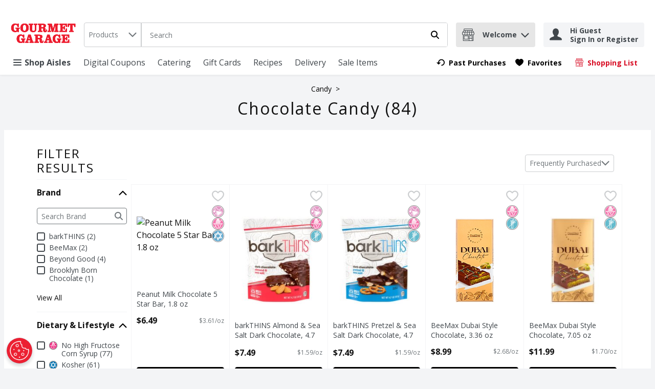

--- FILE ---
content_type: image/svg+xml
request_url: https://storage.googleapis.com/images-prs-prd-c7e7986.prs.prd.v8.commerce.mi9cloud.com/tgg/img/missing-Image-Square.svg
body_size: 14926
content:
<?xml version="1.0" encoding="utf-8"?>
<!-- Generator: Adobe Illustrator 24.3.0, SVG Export Plug-In . SVG Version: 6.00 Build 0)  -->
<svg version="1.1" id="Layer_1" xmlns="http://www.w3.org/2000/svg" xmlns:xlink="http://www.w3.org/1999/xlink" x="0px" y="0px"
	 viewBox="0 0 140 140" style="enable-background:new 0 0 140 140;" xml:space="preserve">
<style type="text/css">
	.st0{fill:#EB8691;}
</style>
<g>
	<g>
		<path class="st0" d="M29.7,15.4c-0.3-0.5-0.7-0.8-1.2-1c0-0.6-0.2-1.2-0.6-1.7s-1-0.7-1.7-0.6c-0.2-0.5-0.5-0.9-1-1.2
			c-0.9-0.5-2-0.4-2.7,0.4c-0.2,0.2-0.4,0.5-0.5,0.8l-1.2,3.2c-0.2-0.1-0.5-0.1-0.7,0c-0.8,0.1-1.4,0.5-1.9,1.1l-7.9,11.9
			c-0.2,0.2-0.3,0.5-0.3,0.8c0,0.4,0.1,0.8,0.4,1c0.3,0.3,0.7,0.4,1.1,0.4c0.3,0,0.6-0.1,0.8-0.2l11.9-7.9c0.6-0.4,1-1.1,1.1-1.9
			c0-0.2,0-0.5,0-0.7l3.2-1.2c0.3-0.1,0.6-0.3,0.8-0.5C30.1,17.4,30.2,16.3,29.7,15.4z M23.1,12.5c0-0.1,0.1-0.3,0.2-0.4
			c0.3-0.3,0.9-0.4,1.3-0.2c0.2,0.1,0.4,0.3,0.4,0.5c-0.2,0.2-0.5,0.4-0.6,0.6l-2.2,3.1L22.1,16c-0.1-0.1-0.2-0.1-0.2-0.2L23.1,12.5
			z M24.2,20.4c0,0.4-0.3,0.8-0.6,1l-2.2,1.5L20,21.5l-0.8,0.8l1.2,1.2l-4.4,3l-0.9-0.9l-0.8,0.8l0.7,0.7l-3.3,2.2
			c-0.1,0-0.1,0-0.2,0c-0.1,0-0.2,0-0.2-0.1c-0.1-0.1-0.1-0.3,0-0.4l4-6.1l0,0l1.2,1.2l0.8-0.8l-1.4-1.4l0,0l2.3-3.4l1.2,1.2
			l0.8-0.8l-1.4-1.4l0.3-0.5c0.2-0.3,0.6-0.6,1-0.6h0.1c0.4,0,0.7,0.1,1,0.4l2.5,2.5C24.1,19.6,24.2,20,24.2,20.4z M23.6,17.5
			L23.1,17l2.3-3.3c0.2-0.3,0.5-0.4,0.8-0.4h0.1c0.3,0,0.5,0.1,0.7,0.3s0.3,0.5,0.3,0.7v0.1c0,0.3-0.2,0.6-0.5,0.8L23.6,17.5z
			 M28.5,17.3c-0.1,0.1-0.2,0.2-0.4,0.2l-3.3,1.2c-0.1-0.1-0.1-0.2-0.2-0.2l-0.2-0.2l3.1-2.2c0.2-0.2,0.5-0.4,0.6-0.6
			c0.2,0.1,0.4,0.2,0.5,0.4C28.9,16.4,28.9,16.9,28.5,17.3z"/>
	</g>
</g>
<g>
	<g>
		<g>
			<path class="st0" d="M56.6,77.1c-3.9,0.4-6.8,3.9-6.4,7.9c0.2,1.6,1.6,4,4.2,7.2c1.9,2.3,3.8,4.2,3.8,4.3l0.5,0.5l0.4-0.6
				c0,0,1.5-2.3,2.8-5c1.9-3.7,2.7-6.3,2.6-7.9C64,79.5,60.5,76.6,56.6,77.1z M58.5,95.1c-2.3-2.4-6.8-7.7-7.1-10.2
				c-0.3-3.3,2-6.2,5.3-6.6s6.2,2,6.6,5.3C63.6,86.1,60.2,92.2,58.5,95.1z"/>
		</g>
	</g>
	<g>
		<g>
			<path class="st0" d="M57,80.5c-1.9,0.2-3.2,1.9-3,3.8s1.9,3.2,3.8,3.1c1.9-0.2,3.2-1.9,3-3.8S58.8,80.3,57,80.5z M57.5,86.2
				c-1.2,0.1-2.4-0.8-2.5-2s0.8-2.4,2-2.5s2.4,0.8,2.5,2S58.8,86.1,57.5,86.2z"/>
		</g>
	</g>
</g>
<g>
	<g>
		<g>
			<path class="st0" d="M91.6,47.2L88.8,48l-0.5-1.7l-13.4,4l3,10l1.8-0.5c0.4,1,1.5,1.5,2.5,1.2s1.7-1.3,1.5-2.4l8-2.4
				c0.4,1,1.5,1.5,2.5,1.2s1.7-1.3,1.5-2.4l1.4-0.4l-1.5-4.9L91.6,47.2z M89,49.2l2.3-0.7l2.3,1.5l-4,1.2L89,49.2z M82.3,59
				c0,0.4-0.2,0.8-0.7,0.9c-0.4,0.1-0.8-0.1-1.1-0.4c0-0.1-0.1-0.1-0.1-0.2c-0.2-0.5,0.1-1,0.6-1.2s1,0.1,1.2,0.6
				C82.3,58.8,82.3,58.9,82.3,59z M89.7,55.5l-6.8,2c-0.5-0.5-1.3-0.8-2.1-0.6c-0.8,0.2-1.3,0.9-1.5,1.6l-0.8,0.2L76.2,51l11.2-3.4
				L89.7,55.5z M94.3,55.4c0,0.4-0.2,0.8-0.7,0.9c-0.4,0.1-0.8-0.1-1.1-0.4c0-0.1-0.1-0.1-0.1-0.2c-0.2-0.5,0.1-1,0.6-1.2
				s1,0.1,1.2,0.6C94.3,55.2,94.3,55.3,94.3,55.4z M95.4,53.8L94.9,54c-0.5-0.5-1.3-0.8-2.1-0.6s-1.3,0.9-1.5,1.6l-0.5,0.2L90,52.3
				l4.6-1.4L95.4,53.8z"/>
		</g>
	</g>
	<g>
		<g>
			
				<rect x="77.9" y="51.4" transform="matrix(0.9578 -0.2875 0.2875 0.9578 -11.601 24.9977)" class="st0" width="2.8" height="1.2"/>
		</g>
	</g>
	<g>
		<g>
			
				<rect x="78.5" y="53.2" transform="matrix(0.9578 -0.2875 0.2875 0.9578 -12.091 25.2413)" class="st0" width="2.8" height="1.2"/>
		</g>
	</g>
	<g>
		<g>
			
				<rect x="79" y="55.1" transform="matrix(0.9578 -0.2875 0.2875 0.9578 -12.6195 25.4696)" class="st0" width="2.8" height="1.2"/>
		</g>
	</g>
</g>
<g>
	<g>
		<g>
			<path class="st0" d="M24.2,91.1l0.1-10.5L21,80.2l0.1-1l2.9,0.3l0.4-3.9l-9-1L15,78.5l2.7,0.3l-0.1,1l-9.1-1L6.2,89.1l-1-0.1
				l-0.5,4.6l19.9,2.2l0.5-4.6L24.2,91.1z M17.8,77.7l-1.5-0.2l0.2-1.6l6.7,0.8L23,78.3l-1.7-0.2L17.8,77.7z M19.9,79.1L19.8,80
				l-1.1-0.1l0.1-0.9L19.9,79.1z M9.3,80.1l13.8,1.6L23,91L7.3,89.2L9.3,80.1z M23.5,94.5L6,92.5l0.3-2.3l17.5,2L23.5,94.5z"/>
		</g>
	</g>
	<g>
		<g>
			<path class="st0" d="M15,81.7l-0.4,3.5l7.1,0.8l0.4-3.5L15,81.7L15,81.7z M20.6,84.7l-4.7-0.5L16,83l4.7,0.5L20.6,84.7z"/>
		</g>
	</g>
	<g>
		<g>
			
				<rect x="15" y="86.2" transform="matrix(0.1127 -0.9936 0.9936 0.1127 -72.3592 92.5449)" class="st0" width="1.2" height="1.2"/>
		</g>
	</g>
	<g>
		<g>
			
				<rect x="17.4" y="86.4" transform="matrix(0.1127 -0.9936 0.9936 0.1127 -70.5378 95.0574)" class="st0" width="1.2" height="1.2"/>
		</g>
	</g>
	<g>
		<g>
			
				<rect x="19.6" y="86.7" transform="matrix(0.1127 -0.9936 0.9936 0.1127 -68.8849 97.5421)" class="st0" width="1.2" height="1.2"/>
		</g>
	</g>
	<g>
		<g>
			
				<rect x="14.8" y="88" transform="matrix(0.1127 -0.9936 0.9936 0.1127 -74.3338 93.9318)" class="st0" width="1.2" height="1.2"/>
		</g>
	</g>
	<g>
		<g>
			
				<rect x="17.1" y="88.3" transform="matrix(0.1127 -0.9936 0.9936 0.1127 -72.6212 96.5212)" class="st0" width="1.2" height="1.2"/>
		</g>
	</g>
	<g>
		<g>
			<rect x="19.5" y="88.6" transform="matrix(0.1127 -0.9936 0.9936 0.1127 -70.8 99.0338)" class="st0" width="1.2" height="1.2"/>
		</g>
	</g>
	<g>
		<g>
			<path class="st0" d="M13.4,85.8l0.5-4.2l-3.8-0.4l-0.5,4.2H9.2l-0.1,1.2h0.4l3.8,0.4h0.4l0.1-1.2H13.4z M12.3,85.7l-1.5-0.2
				l0.4-3.1l1.5,0.2L12.3,85.7z"/>
		</g>
	</g>
</g>
<g>
	<g>
		<g>
			<path class="st0" d="M129.9,63.5c-1.2-0.4-2.4-0.5-3.5-0.2c-0.8-0.5-1.6-0.5-2.2,0s-0.8,1.3-0.5,2.1c-0.1,0.1-0.1,0.2-0.1,0.3
				h-0.1c-0.5-0.3-1.2-0.4-1.7-0.3c-0.3-0.5-0.6-1.4,0.1-2.6l-0.5-0.3l-0.5-0.3c-0.2,0.3-0.3,0.6-0.4,0.9l0,0
				c-0.3-0.2-0.7-0.4-1.2-0.4c-1.2,0-2.4,1-3.5,3l-0.4,0.7l0.8,0.2c2.1,0.5,3.6,0.4,4.4-0.3c0.1,0,0.1-0.1,0.1-0.1l0.1-0.1l0,0
				c0,0.1,0.1,0.1,0.1,0.2l0,0c-0.3,0.5-0.3,1.1-0.1,1.7c-1.2,2.2-0.8,5.2,1.2,7.6c1,1.2,2.3,2.1,3.6,2.6c1.3,0.4,2.6,0.4,3.6,0.1
				c0.7,0.4,1.5,0.3,2.1-0.1c0.6-0.5,0.8-1.3,0.5-2.1c0,0,0-0.1,0.1-0.1s0.2-0.1,0.3-0.1c0.7,0.4,1.5,0.3,2.1-0.1
				c0.6-0.5,0.8-1.3,0.5-2.1c0.5-1,0.7-2.2,0.5-3.5c-0.2-1.4-0.8-2.8-1.8-3.9C132.4,64.8,131.2,64,129.9,63.5z M119.7,65.4
				c-0.3,0.3-0.9,0.6-2.7,0.3c1-1.4,1.7-1.7,2.1-1.7s0.8,0.3,0.9,0.5C120,64.6,120,65.1,119.7,65.4z M130.9,74.8
				c-0.1,0.3-0.2,0.6-0.4,0.8l-0.2,0.3l0.1,0.1l0.1,0.2c0.2,0.4,0.2,0.8-0.1,1c-0.2,0.2-0.6,0.1-0.9-0.1l-0.3-0.2l-0.3,0.1
				c-1.9,0.8-4.5-0.1-6.2-2.2s-2.1-4.8-0.9-6.5L122,68l-0.2-0.3c-0.2-0.4-0.2-0.8,0.1-1c0.2-0.2,0.7-0.1,1,0.2L123,67l0.1,0.1
				l0.3-0.1c0.3-0.1,0.6-0.2,0.8-0.2c1.8-0.2,3.8,0.7,5.2,2.4C130.9,70.9,131.4,73.1,130.9,74.8z M133.5,73.2l-0.2,0.3l0.1,0.3
				c0.2,0.4,0.2,0.8-0.1,1c-0.2,0.2-0.6,0.1-0.9-0.1l-0.3-0.2l0,0c0.1-0.6,0.1-1.3,0-2c-0.2-1.4-0.8-2.8-1.8-3.9
				c-1-1.2-2.2-2-3.5-2.5c-0.7-0.2-1.3-0.3-2-0.4l0,0l-0.2-0.3c-0.2-0.4-0.2-0.8,0.1-1c0.2-0.2,0.7-0.1,1,0.2l0.3,0.2l0.3-0.1
				c1.9-0.7,4.4,0.2,6.1,2.2C134.2,68.8,134.6,71.4,133.5,73.2z"/>
		</g>
	</g>
	<g>
		<g>
			<path class="st0" d="M127.2,75.1c-1.2,0-1.9-0.8-1.9-0.8l-0.9,0.8c0.1,0.1,1.3,1.4,3.4,1.2l-0.1-0.9v-0.2
				C127.4,75.1,127.3,75.1,127.2,75.1z"/>
		</g>
	</g>
</g>
<g>
	<g>
		<g>
			
				<ellipse transform="matrix(0.7071 -0.7071 0.7071 0.7071 -32.7231 99.768)" class="st0" cx="104.1" cy="89.4" rx="0.6" ry="1.4"/>
		</g>
	</g>
	<g>
		<g>
			<path class="st0" d="M108.8,91c-0.5-1.2-1.4-2.5-2.6-3.7s-2.5-2.1-3.7-2.6c-1.3-0.6-2.4-0.6-3,0l0,0L97,87.1
				c-2.2,2.2-2.7,5.5-1.5,8l-2.2,2.2c-1-0.9-2.5-0.9-3.4,0.1c-0.5,0.5-0.7,1.1-0.7,1.7c0,0.7,0.3,1.3,0.7,1.7
				c0.5,0.5,1.2,0.8,1.9,0.7c0,0.1,0,0.1,0,0.2c0,0.7,0.3,1.3,0.7,1.7c0.5,0.5,1.1,0.7,1.7,0.7s1.3-0.2,1.7-0.7
				c0.5-0.5,0.7-1.1,0.7-1.7s-0.2-1.2-0.7-1.7l2.2-2.2c0.9,0.4,1.9,0.7,2.9,0.7c0.1,0,0.2,0,0.2,0c1.8-0.1,3.5-0.8,4.9-2.2l2.4-2.4
				l0,0l0,0l0.1-0.1l0,0C109.4,93.4,109.4,92.3,108.8,91z M94.3,100.3l0.7,0.4c0.1,0.1,0.2,0.1,0.3,0.2c0.2,0.2,0.4,0.6,0.4,0.9
				s-0.1,0.7-0.4,0.9c-0.5,0.5-1.3,0.5-1.8,0c-0.2-0.2-0.4-0.6-0.4-0.9s0.1-0.7,0.4-0.9l-0.8-0.8c-0.5,0.5-1.3,0.5-1.8,0
				c-0.2-0.2-0.4-0.6-0.4-0.9s0.1-0.7,0.4-0.9c0.5-0.5,1.3-0.5,1.8,0c0.1,0.1,0.2,0.2,0.2,0.3l0.4,0.7l3-3c0.2,0.2,0.3,0.4,0.5,0.6
				l0,0c0.2,0.2,0.4,0.4,0.6,0.5L94.3,100.3z M105.5,95.6c-1.1,1.1-2.6,1.8-4.1,1.8c-1.5,0.1-2.9-0.5-3.9-1.5c-2.1-2.1-2-5.7,0.3-8
				l1.1-1.1c0.1,0.3,0.2,0.7,0.3,1c0.5,1.2,1.4,2.5,2.6,3.7s2.5,2.1,3.7,2.6c0.4,0.2,0.7,0.3,1,0.3L105.5,95.6z M107.9,93.3
				c-0.2,0.2-0.9,0.2-1.8-0.2c-1.1-0.5-2.2-1.3-3.3-2.4c-1.1-1.1-1.9-2.3-2.4-3.3c-0.4-0.8-0.4-1.5-0.2-1.8c0.1-0.1,0.3-0.2,0.5-0.2
				c0.3,0,0.8,0.1,1.3,0.3c1.1,0.5,2.2,1.3,3.3,2.4c1.1,1.1,1.9,2.3,2.4,3.3C108.1,92.3,108.2,93,107.9,93.3z"/>
		</g>
	</g>
</g>
<g>
	<g>
		<g>
			<path class="st0" d="M126.2,21l-4.1-2.7c0-0.1,0-0.3,0-0.4c-0.1-1-1.1-1.8-2.1-1.6s-1.8,1-1.6,2.1c0,0.1,0.1,0.3,0.1,0.4
				l-3.3,3.6l-4.4,0.5L112,33l19.9-2.4l-1.2-10.1L126.2,21z M120.2,17.4c0.4,0,0.7,0.2,0.8,0.6c0.1,0.4-0.2,0.7-0.6,0.8
				s-0.7-0.2-0.8-0.6C119.6,17.8,119.8,17.5,120.2,17.4z M119.3,19.7c0.4,0.2,0.8,0.4,1.2,0.3s0.8-0.3,1.1-0.6l2.8,1.8l-7.4,0.9
				L119.3,19.7z M130.6,29.5L113,31.6l-0.9-7.8l17.5-2.1L130.6,29.5z"/>
		</g>
	</g>
	<g>
		<g>
			<path class="st0" d="M117.7,26.4c-0.1-0.2-0.3-0.4-0.5-0.6s-0.4-0.3-0.7-0.4c-0.3-0.1-0.5-0.1-0.8-0.1s-0.6,0.1-0.8,0.3
				s-0.4,0.3-0.6,0.5s-0.3,0.4-0.3,0.7c-0.1,0.2-0.1,0.5-0.1,0.8s0.1,0.5,0.2,0.7s0.3,0.4,0.5,0.6s0.4,0.3,0.7,0.4
				c0.3,0.1,0.5,0.1,0.8,0.1s0.6-0.1,0.8-0.3s0.4-0.3,0.6-0.5s0.3-0.4,0.3-0.7s0.1-0.5,0.1-0.8C117.9,26.9,117.8,26.6,117.7,26.4z
				 M116.8,27.6c0,0.1-0.1,0.2-0.1,0.4c-0.1,0.1-0.1,0.2-0.2,0.3c-0.1,0.1-0.2,0.1-0.4,0.1c-0.2,0-0.3,0-0.4,0s-0.2-0.1-0.3-0.2
				s-0.2-0.2-0.2-0.3c-0.1-0.1-0.1-0.2-0.1-0.4c0-0.1,0-0.3,0-0.4s0.1-0.2,0.1-0.4c0.1-0.1,0.2-0.2,0.2-0.3c0.1-0.1,0.2-0.1,0.4-0.1
				c0.2,0,0.3,0,0.4,0s0.2,0.1,0.3,0.2c0.1,0.1,0.2,0.2,0.2,0.3c0.1,0.1,0.1,0.2,0.1,0.4S116.8,27.5,116.8,27.6z"/>
		</g>
	</g>
	<g>
		<g>
			<path class="st0" d="M121.2,25.6c-0.1-0.2-0.2-0.3-0.3-0.4s-0.3-0.2-0.5-0.3c-0.2-0.1-0.4-0.1-0.6-0.1l-1.7,0.2l0.5,4l1.1-0.1
				l-0.2-1.2l0.7-0.1c0.2,0,0.4-0.1,0.5-0.2c0.2-0.1,0.3-0.2,0.4-0.4c0.1-0.1,0.2-0.3,0.2-0.5s0.1-0.4,0-0.5
				C121.3,25.9,121.3,25.8,121.2,25.6z M120.2,26.5c-0.1,0.1-0.1,0.1-0.2,0.1l-0.6,0.1l-0.1-0.9l0.5-0.1c0.1,0,0.1,0,0.2,0.1
				s0.1,0.2,0.1,0.3C120.2,26.4,120.2,26.5,120.2,26.5z"/>
		</g>
	</g>
	<g>
		<g>
			<polygon class="st0" points="123.1,27.5 123,26.9 124.4,26.7 124.3,25.9 122.9,26 122.8,25.5 124.5,25.3 124.4,24.3 121.6,24.7 
				122.1,28.6 124.9,28.3 124.8,27.3 			"/>
		</g>
	</g>
	<g>
		<g>
			<polygon class="st0" points="127.3,24 127.6,26 125.8,24.1 124.9,24.2 125.4,28.2 126.5,28.1 126.2,26.1 128.1,27.9 128.9,27.8 
				128.4,23.8 			"/>
		</g>
	</g>
</g>
<g>
	<g>
		<g>
			<path class="st0" d="M37.6,38.7l-12,16.1l0.5,0.3c2.7,2,5.8,3.2,9.1,3.6c0,0,0.1,0,0.2,0c3.2,0.3,6.6-0.2,9.6-1.5l0.5-0.2
				L37.6,38.7z M40.9,49.4L42,52c-0.2,0.1-0.5,0.2-0.8,0.1c-0.8-0.1-1.4-0.8-1.3-1.6C40,50,40.4,49.6,40.9,49.4z M31.9,48.3
				c0.4,0.3,0.7,0.8,0.6,1.4c-0.1,0.8-0.8,1.4-1.6,1.3c-0.3,0-0.5-0.2-0.8-0.3L31.9,48.3z M29.5,51.6c0.4,0.3,0.8,0.5,1.3,0.5
				c1.4,0.2,2.7-0.9,2.9-2.3c0.1-1-0.3-1.9-1.1-2.5l4.7-6.3l3.1,7.2c-0.9,0.3-1.5,1.2-1.6,2.1c-0.2,1.4,0.9,2.7,2.3,2.9
				c0.5,0.1,1,0,1.4-0.2l0.5,1.1c-4.8,1.5-9.9,0.9-14.2-1.7L29.5,51.6z M27.3,54.5l0.8-1c2.3,1.4,4.9,2.2,7.5,2.5s5.3,0.1,7.9-0.8
				l0.5,1.2C38.4,58.6,32.2,57.9,27.3,54.5z"/>
		</g>
	</g>
	<g>
		<g>
			<path class="st0" d="M37.1,44c-1-0.1-1.9,0.6-2,1.6s0.6,1.9,1.6,2s1.9-0.6,2-1.6S38,44.2,37.1,44z M36.8,46.5
				c-0.3,0-0.6-0.3-0.5-0.7s0.3-0.6,0.7-0.5s0.6,0.3,0.5,0.7C37.4,46.2,37.1,46.5,36.8,46.5z"/>
		</g>
	</g>
	<g>
		<g>
			<rect x="33.1" y="52.4" transform="matrix(0.9734 -0.2293 0.2293 0.9734 -11.253 9.142)" class="st0" width="1.2" height="1.2"/>
		</g>
	</g>
	<g>
		<g>
			
				<rect x="37.1" y="48.7" transform="matrix(0.1145 -0.9934 0.9934 0.1145 -15.617 81.1093)" class="st0" width="1.2" height="1.2"/>
		</g>
	</g>
	<g>
		<g>
			
				<rect x="34.2" y="47.9" transform="matrix(0.9845 -0.1754 0.1754 0.9845 -7.9663 6.8573)" class="st0" width="1.2" height="1.2"/>
		</g>
	</g>
	<g>
		<g>
			
				<rect x="37.3" y="52.8" transform="matrix(0.3767 -0.9263 0.9263 0.3767 -25.7979 68.4093)" class="st0" width="1.2" height="1.2"/>
		</g>
	</g>
	<g>
		<g>
			
				<rect x="35.3" y="50.2" transform="matrix(0.7535 -0.6575 0.6575 0.7535 -24.9318 36.304)" class="st0" width="1.2" height="2.4"/>
		</g>
	</g>
</g>
<g>
	<g>
		<g>
			<path class="st0" d="M129.8,108l-10.2,1.6l-0.7,4.7l0.4,2.3c0.1,0.7,0.6,1.3,1.1,1.7l1.8,11.1l11.4-1.8l-1.8-11.1
				c0.4-0.5,0.7-1.3,0.6-2l-0.4-2.3L129.8,108z M129.2,109.2l1.5,3l-2.7,0.4h-0.1l-0.8-3.1L129.2,109.2z M123.8,110.1l2.2-0.3
				l0.8,3.1l-2.7,0.4L123.8,110.1z M127,114l0.2,1.3c0.1,0.7-0.4,1.4-1.2,1.6c-0.8,0.1-1.5-0.4-1.6-1.1l-0.2-1.3L127,114z
				 M123.9,117.8c0.1-0.1,0.2-0.2,0.2-0.3c0.6,0.5,1.3,0.7,2.1,0.6c0.8-0.1,1.5-0.6,1.8-1.2c0.1,0.1,0.2,0.2,0.3,0.2l1.1,6.7
				l-4.5,0.7L123.9,117.8z M120.7,110.6l2-0.3l0.2,3.2h-0.1l-2.7,0.4L120.7,110.6z M120.5,116.5l-0.2-1.3l2.8-0.4l0.2,1.3
				c0.1,0.7-0.4,1.4-1.2,1.6C121.3,117.7,120.6,117.2,120.5,116.5z M132.3,126.6l-9.1,1.5l-1.5-9.3l0,0c0.2,0,0.4,0,0.6,0
				s0.4-0.1,0.6-0.2l0,0l1.2,7.3l6.8-1.1l-1.2-7.3l0,0c0.2,0,0.4,0,0.6,0c0.2,0,0.4-0.1,0.5-0.2l0,0L132.3,126.6z M131.2,114.7
				c0.1,0.7-0.4,1.4-1.2,1.6s-1.5-0.4-1.6-1.1l-0.2-1.3l2.8-0.4L131.2,114.7z"/>
		</g>
	</g>
	<g>
		<g>
			
				<rect x="127" y="125.8" transform="matrix(0.9872 -0.1594 0.1594 0.9872 -18.5107 21.947)" class="st0" width="1.1" height="1.1"/>
		</g>
	</g>
</g>
<g>
	<g>
		<path class="st0" d="M33,116.9c-2.1-1.8-5.3-1.6-7.1,0.5l-7,8l2.5,2.2l-2.9,3.3l2.7,2.4l2.9-3.3l2.5,2.2l7-8
			C35.3,121.9,35.1,118.7,33,116.9z M21.1,131.5L21.1,131.5l-0.9-0.8l2.1-2.4l0.9,0.8L21.1,131.5L21.1,131.5z M26.4,130.3l-5.9-5.1
			l1.7-1.9l5.9,5.1L26.4,130.3L26.4,130.3z M28.9,127.5l-5.9-5.1l3.7-4.3c1.4-1.6,3.9-1.8,5.5-0.4c1.6,1.4,1.8,3.9,0.4,5.5
			L28.9,127.5L28.9,127.5z"/>
	</g>
</g>
<g>
	<g>
		<g>
			<path class="st0" d="M78.7,21.1l-3.8-7.9c-0.7-1.5-2.5-2.2-4.1-1.7l-1,0.4l-0.5-1.4l3.8-1.3C74,8.9,74.5,7.9,74.2,7l-0.6-1.6
				l-14.2,4.8l0.5,1.6c0.3,0.9,1.3,1.4,2.2,1.1l3.8-1.3l0.5,1.4l-1,0.4c-1.6,0.5-2.5,2.2-2.2,3.8l1.7,8.6L64,26.1l1.1,3.2L80.9,24
				l-1.1-3.2L78.7,21.1z M61.9,11.8c-0.3,0.1-0.6-0.1-0.8-0.4L61,10.9l11.9-4.1l0.2,0.5C73.2,7.7,73,8,72.7,8.1L61.9,11.8z
				 M68.2,10.9l0.5,1.4l-1,0.4l-0.5-1.4L68.2,10.9z M64.5,17c-0.2-1.1,0.4-2.1,1.4-2.5l5.3-1.8c1-0.4,2.1,0.1,2.6,1.1l3.8,7.7
				l-11.4,3.9L64.5,17z M79.4,23.3l-13.6,4.6l-0.3-1l13.6-4.6L79.4,23.3z"/>
		</g>
	</g>
	<g>
		<g>
			<path class="st0" d="M69,14.9c-2,0.7-3.1,2.9-2.4,4.8s2.9,3.1,4.8,2.4c2-0.7,3.1-2.9,2.4-4.9C73.2,15.4,71,14.3,69,14.9z
				 M71.1,21.1c-1.4,0.5-2.9-0.3-3.4-1.7C67.2,18,68,16.5,69.4,16c1.4-0.5,2.9,0.3,3.4,1.7C73.2,19.1,72.5,20.6,71.1,21.1z"/>
		</g>
	</g>
	<g>
		<g>
			<rect x="69.3" y="16.7" transform="matrix(0.947 -0.3212 0.3212 0.947 -1.968 23.3865)" class="st0" width="1.2" height="1.9"/>
		</g>
	</g>
</g>
<g>
	<g>
		<path class="st0" d="M78.3,119l-0.5-0.2l0.7-1.9c0.2-0.7-0.1-1.5-0.9-1.8l-2.2-0.7c-0.1,0-0.1,0-0.2-0.1c0.3-1.1-0.3-2.2-1.4-2.6
			c-1-0.3-2,0.1-2.5,0.9c-0.2-0.3-0.5-0.5-0.9-0.6c-1.1-0.4-2.3,0.2-2.7,1.3l-0.6,1.7l-0.5-0.2l-5.8,13.4l13.9,4.7L78.3,119z
			 M74.8,115.7c0-0.1,0.2-0.2,0.3-0.1l2.2,0.7c0.1,0,0.2,0.2,0.1,0.3l-0.7,1.9l-2.6-0.9L74.8,115.7L74.8,115.7z M71.6,115.6l1.1,0.4
			l0.4-1.1l-1.1-0.4l0.3-0.9c0.2-0.5,0.7-0.8,1.2-0.6c0.5,0.2,0.8,0.7,0.6,1.2l-1.1,3.1l-1.8-0.6L71.6,115.6L71.6,115.6z
			 M68.8,113.9c0.2-0.5,0.7-0.8,1.2-0.6c0.5,0.2,0.8,0.7,0.6,1.2l-0.6,1.7l-1.8-0.6L68.8,113.9L68.8,113.9z M67.3,116.5l9.6,3.3
			l-2.3,9l-11-3.8L67.3,116.5z M62.4,127.8l0.7-1.7l11.2,3.8l-0.5,1.8L62.4,127.8z"/>
	</g>
</g>
</svg>
